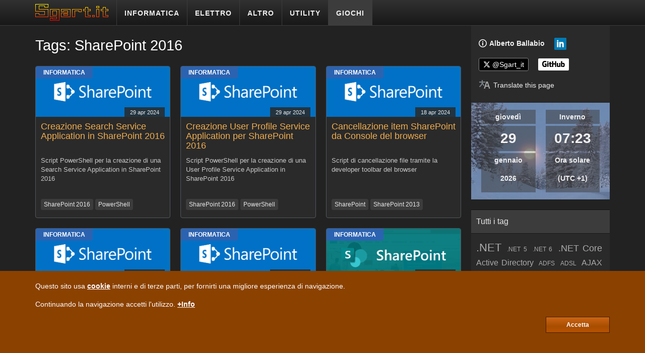

--- FILE ---
content_type: text/html; charset=utf-8
request_url: https://www.sgart.it/IT/tags/sharepoint-2016
body_size: 54982
content:

<!DOCTYPE html>
<html lang="it" prefix="og:http://ogp.me/ns#">
<head>
  <meta charset="utf-8">
  <meta http-equiv="X-UA-Compatible" content="IE=edge">
  <meta name="viewport" content="width=device-width, initial-scale=1">
  <meta name="description" content="info su elettronica, informatica, fai da te, utility e giochi - ©2001÷2026 - Sgart.it">
  <meta name="author" content="Alberto Ballabio">
  <meta name="Keywords" content="programmazione,software,elettricit&#224;,sharepoint,elettrotecnica,elettronica,simulazioni,powerapps,powerautomate,.net,c#,javascript,sviluppo,nodejs,spfx,tecnologia,computer,hardware">
  <link rel="shortcut icon" href="/favicon.ico" type="image/x-icon">
  <title>Tags: SharePoint 2016 / Sgart.it</title>
      <link href="/content/css/site.min.css?v=20241213" rel="stylesheet">
        <!-- social -->
    <meta property="og:title" itemprop="name" content="Tags: SharePoint 2016">
    <meta property="og:description" itemprop="description" content="info su elettronica, informatica, fai da te, utility e giochi">
    <meta property="og:image">
    <meta property="og:locale" content="IT" />
    <meta property="og:site_name" content="Sgart.it">
    <meta property="og:url" content="https://www.sgart.it/IT/tags/sharepoint-2016">
    <meta property="og:type" content="website">
    <link itemprop="image">
    <meta name="twitter:card" content="summary_large_image">
    <meta name="twitter:creator" content="@sgart_it" />
    <!-- /social -->
  <meta name="apple-mobile-web-app-title" content="Sgart.it">
  <link href="/content/images/sgart152a.png" rel="apple-touch-icon">
  <link href="/content/images/sgart152a.png" rel="apple-touch-icon-precomposed">
  <meta name="application-name" content="Sgart.it">
  <meta name="msapplication-TileColor" content="#500000">
  <meta name="msapplication-TileImage" content="/content/images/sgart144.png">
  <link rel="canonical" href="https://www.sgart.it/IT/tags/sharepoint-2016">
    <script async src="https://www.googletagmanager.com/gtag/js?id=G-2STD8VMRHM"></script>
    <script>
            window.dataLayer = window.dataLayer || [];
            function gtag() { dataLayer.push(arguments); };
            gtag('js', new Date());
            gtag('set', 'allow_google_signals', true);
            gtag('set', 'allow_ad_personalization_signals', false);
            gtag('config', 'G-2STD8VMRHM', { 'anonymize_ip': true });
    </script>
</head>
<body class="">
  
  

    <section id="cookie-warning">
    <div class="sgart-container">
      <p>Questo sito usa <a href="http://it.wikipedia.org/wiki/Cookie" target="_blank">cookie</a> interni e di terze parti, per fornirti una migliore esperienza di navigazione.</p>
      <p>Continuando la navigazione accetti l'utilizzo. <a href="/IT/info/privacy">+Info</a></p>
      <p class="dismiss"><a id="dismiss-cookie-warning" class="sgart-btn-warning" href="javascript:void(0);" alt="dismiss">Accetta</a></p>
    </div>
  </section>

  <header class="sgart-header">
    <div class="sgart-container">
      <div class="top-header">
        <button type="button" class="toggle" aria-label="Menu"><i aria-hidden="true"></i></button>
        <a href="/IT/search/default/post" class="search" aria-label="Cerca"><i aria-hidden="true"></i></a>
        <a class="sgart-logo" href="/" title="home"><img alt="Logo Sgart.it" src="[data-uri]"></a>
      </div>
      <div class="top-items">
        <nav class="top-left">
          <ul>
              <li class=""><a href="/IT/informatica/default/post" id="m_1-0" ><span>Informatica</span></a></li>
              <li class=""><a href="/IT/elettro/default/post" id="m_1-2" ><span>Elettro</span></a></li>
              <li class=""><a href="/IT/altro/default/post" id="m_1-4" ><span>Altro</span></a></li>
              <li class=""><a href="/IT/utility/default/post" id="m_1-5" ><span>Utility</span></a></li>
              <li class=" active"><a href="/IT/tags/games" id="m_1-6" ><span>Giochi</span></a></li>
          </ul>
        </nav>
        <ul class="top-right">
          

        </ul>
      </div>
    </div>
  </header>
  
  
  <div class="sgart-body-content tag">
    
    
    <div class="sgart-layout sgart-container">
      
<div class="sgart-col-sx">
  <div class="section-header"><h1>Tags: SharePoint 2016</h1></div>



<div class="page-lists">
  <section class="sgart-row list-sec-2">
      <div class="sgart-col box-col">  <article class="sec sec-informatica template-page">
    <a class="picture" href="/IT/informatica/creazione-search-service-application-in-sharepoint-2016/post">
      <img loading="lazy" src="/IT/tags/default/file?sharepoint-2016.png" alt="">
      
      <time class="date" datetime="2024-04-29">29 apr 2024</time>
    </a>
    <a class="sec-name" href="/IT/informatica">Informatica</a>
    <h3><a href="/IT/informatica/creazione-search-service-application-in-sharepoint-2016/post">Creazione Search Service Application in SharePoint 2016</a></h3>
      <a class="summary" href="/IT/informatica/creazione-search-service-application-in-sharepoint-2016/post">Script PowerShell per la creazione di una Search Service Application in SharePoint 2016</a>
              <div class="tags">
          <a href="/IT/tags/sharepoint-2016">SharePoint 2016</a>
          <a href="/IT/tags/powershell">PowerShell</a>
          <a href="/IT/tags/sharepoint-2013">SharePoint 2013</a>
          <a href="/IT/tags/sharepoint">SharePoint</a>
      </div>
  </article>
</div>
      <div class="sgart-col box-col">  <article class="sec sec-informatica template-page">
    <a class="picture" href="/IT/informatica/creazione-user-profile-service-application-per-sharepoint-2016/post">
      <img loading="lazy" src="/IT/tags/default/file?sharepoint-2016.png" alt="">
      
      <time class="date" datetime="2024-04-29">29 apr 2024</time>
    </a>
    <a class="sec-name" href="/IT/informatica">Informatica</a>
    <h3><a href="/IT/informatica/creazione-user-profile-service-application-per-sharepoint-2016/post">Creazione User Profile Service Application per SharePoint 2016</a></h3>
      <a class="summary" href="/IT/informatica/creazione-user-profile-service-application-per-sharepoint-2016/post">Script PowerShell per la creazione di una User Profile Service Application in SharePoint 2016</a>
              <div class="tags">
          <a href="/IT/tags/sharepoint-2016">SharePoint 2016</a>
          <a href="/IT/tags/powershell">PowerShell</a>
          <a href="/IT/tags/sharepoint">SharePoint</a>
          <a href="/IT/tags/sharepoint-2013">SharePoint 2013</a>
      </div>
  </article>
</div>
      <div class="sgart-col box-col">  <article class="sec sec-informatica template-page">
    <a class="picture" href="/IT/informatica/cancellazione-item-sharepoint-da-console-del-browser/post">
      <img loading="lazy" src="/IT/tags/default/file?sharepoint-2016.png" alt="">
      
      <time class="date" datetime="2024-04-18">18 apr 2024</time>
    </a>
    <a class="sec-name" href="/IT/informatica">Informatica</a>
    <h3><a href="/IT/informatica/cancellazione-item-sharepoint-da-console-del-browser/post">Cancellazione item SharePoint da Console del browser</a></h3>
      <a class="summary" href="/IT/informatica/cancellazione-item-sharepoint-da-console-del-browser/post">Script di cancellazione file tramite la developer toolbar del browser</a>
              <div class="tags">
          <a href="/IT/tags/sharepoint">SharePoint</a>
          <a href="/IT/tags/sharepoint-2013">SharePoint 2013</a>
          <a href="/IT/tags/sharepoint-2016">SharePoint 2016</a>
          <a href="/IT/tags/browser">Browser</a>
          <a href="/IT/tags/javascript">JavaScript</a>
      </div>
  </article>
</div>
      <div class="sgart-col box-col">  <article class="sec sec-informatica template-page">
    <a class="picture" href="/IT/informatica/creazione-search-topology-in-powershell-per-sharepoint-2016/post">
      <img loading="lazy" src="/IT/tags/default/file?sharepoint-2016.png" alt="">
      
      <time class="date" datetime="2024-04-14">14 apr 2024</time>
    </a>
    <a class="sec-name" href="/IT/informatica">Informatica</a>
    <h3><a href="/IT/informatica/creazione-search-topology-in-powershell-per-sharepoint-2016/post">Creazione search topology in PowerShell per SharePoint 2016</a></h3>
      <a class="summary" href="/IT/informatica/creazione-search-topology-in-powershell-per-sharepoint-2016/post">Questo script PowerShell permette di configurare la topologia della search di SharePoint semplicemente compilando un array</a>
              <div class="tags">
          <a href="/IT/tags/sharepoint-2016">SharePoint 2016</a>
          <a href="/IT/tags/powershell">PowerShell</a>
          <a href="/IT/tags/search">Search</a>
          <a href="/IT/tags/sharepoint-2013">SharePoint 2013</a>
          <a href="/IT/tags/sharepoint-2019">SharePoint 2019</a>
          <a href="/IT/tags/sharepoint">SharePoint</a>
      </div>
  </article>
</div>
      <div class="sgart-col box-col">  <article class="sec sec-informatica template-page">
    <a class="picture" href="/IT/informatica/visualizzare-tutti-gli-allegati-di-una-lista-sharepoint/post">
      <img loading="lazy" src="/IT/tags/default/file?sharepoint-2016.png" alt="">
      
      <time class="date" datetime="2023-12-07">07 dic 2023</time>
    </a>
    <a class="sec-name" href="/IT/informatica">Informatica</a>
    <h3><a href="/IT/informatica/visualizzare-tutti-gli-allegati-di-una-lista-sharepoint/post">Visualizzare tutti gli allegati di una lista SharePoint</a></h3>
      <a class="summary" href="/IT/informatica/visualizzare-tutti-gli-allegati-di-una-lista-sharepoint/post">Questo script "JS Link" per SharePoint Classic permette di visualizzare il nome di tutti gli allegati di un item in una vista</a>
              <div class="tags">
          <a href="/IT/tags/sharepoint">SharePoint</a>
          <a href="/IT/tags/sharepoint-2013">SharePoint 2013</a>
          <a href="/IT/tags/sharepoint-2016">SharePoint 2016</a>
          <a href="/IT/tags/sharepoint-2019">SharePoint 2019</a>
      </div>
  </article>
</div>
      <div class="sgart-col box-col">  <article class="sec sec-informatica template-page">
    <a class="picture" href="/IT/informatica/sharepoint-site-slected-and-openbinarydirect-unauthorized/post">
      <img loading="lazy" src="/IT/tags/default/file?sharepoint.png" alt="">
      
      <time class="date" datetime="2023-03-13">13 mar 2023</time>
    </a>
    <a class="sec-name" href="/IT/informatica">Informatica</a>
    <h3><a href="/IT/informatica/sharepoint-site-slected-and-openbinarydirect-unauthorized/post">SharePoint Site.Slected and OpenBinaryDirect unauthorized</a></h3>
      <a class="summary" href="/IT/informatica/sharepoint-site-slected-and-openbinarydirect-unauthorized/post">Esempio in C#</a>
              <div class="tags">
          <a href="/IT/tags/sharepoint-2016">SharePoint 2016</a>
          <a href="/IT/tags/powershell">PowerShell</a>
          <a href="/IT/tags/sharepoint-2013">SharePoint 2013</a>
          <a href="/IT/tags/sharepoint">SharePoint</a>
      </div>
  </article>
</div>
      <div class="sgart-col box-col">  <article class="sec sec-informatica template-page">
    <a class="picture" href="/IT/informatica/recuperare-il-bearer-di-sharepoint-online-da-browser/post">
      <img loading="lazy" src="/IT/tags/default/file?sharepoint.png" alt="">
      
      <time class="date" datetime="2022-12-23">23 dic 2022</time>
    </a>
    <a class="sec-name" href="/IT/informatica">Informatica</a>
    <h3><a href="/IT/informatica/recuperare-il-bearer-di-sharepoint-online-da-browser/post">Recuperare il Bearer di SharePoint Online da browser</a></h3>
      <a class="summary" href="/IT/informatica/recuperare-il-bearer-di-sharepoint-online-da-browser/post">Tramite la console Developer tools di Chrome è possibile ricavare il Bearer token di SharePoint Online da usare temporaneamente per fare delle chiamate REST fuori dal contento del browser.</a>
              <div class="tags">
          <a href="/IT/tags/sharepoint-online">SharePoint Online</a>
          <a href="/IT/tags/javascript">JavaScript</a>
          <a href="/IT/tags/browser">Browser</a>
          <a href="/IT/tags/sharepoint-2016">SharePoint 2016</a>
      </div>
  </article>
</div>
      <div class="sgart-col box-col">  <article class="sec sec-informatica template-page">
    <a class="picture" href="/IT/informatica/query-sharepoint-con-fetch/post">
      <img loading="lazy" src="/IT/tags/default/file?sharepoint.png" alt="">
      
      <time class="date" datetime="2022-12-04">04 dic 2022</time>
    </a>
    <a class="sec-name" href="/IT/informatica">Informatica</a>
    <h3><a href="/IT/informatica/query-sharepoint-con-fetch/post">Query SharePoint con fetch</a></h3>
      <a class="summary" href="/IT/informatica/query-sharepoint-con-fetch/post">Alcune query JavaScript per SharePoint che possono tornare utili per debug</a>
              <div class="tags">
          <a href="/IT/tags/sharepoint">SharePoint</a>
          <a href="/IT/tags/javascript">JavaScript</a>
          <a href="/IT/tags/sharepoint-2016">SharePoint 2016</a>
          <a href="/IT/tags/sharepoint-online">SharePoint Online</a>
      </div>
  </article>
</div>
      <div class="sgart-col box-col">  <article class="sec sec-informatica template-page">
    <a class="picture" href="/IT/informatica/ottimizzare-le-query-sharepoint-in-power-bi/post">
      <img loading="lazy" src="/IT/informatica/ottimizzare-le-query-sharepoint-in-power-bi/file?sgart-pbi-sp-multilookup-rollup.png" alt="">
      
      <time class="date" datetime="2022-11-25">25 nov 2022</time>
    </a>
    <a class="sec-name" href="/IT/informatica">Informatica</a>
    <h3><a href="/IT/informatica/ottimizzare-le-query-sharepoint-in-power-bi/post">Ottimizzare le query SharePoint in Power BI</a></h3>
      <a class="summary" href="/IT/informatica/ottimizzare-le-query-sharepoint-in-power-bi/post">Un esempio su come accedere alle liste SharePoint da Power BI con query REST OData</a>
              <div class="tags">
          <a href="/IT/tags/power-bi">Power BI</a>
          <a href="/IT/tags/sharepoint-online">SharePoint Online</a>
          <a href="/IT/tags/sharepoint-2016">SharePoint 2016</a>
          <a href="/IT/tags/sharepoint">SharePoint</a>
      </div>
  </article>
</div>
      <div class="sgart-col box-col">  <article class="sec sec-informatica template-page">
    <a class="picture" href="/IT/informatica/sharepoint-chiamate-batch-con-c/post">
      <img loading="lazy" src="/IT/tags/default/file?sharepoint.png" alt="">
      
      <time class="date" datetime="2022-11-13">13 nov 2022</time>
    </a>
    <a class="sec-name" href="/IT/informatica">Informatica</a>
    <h3><a href="/IT/informatica/sharepoint-chiamate-batch-con-c/post">Sharepoint online chiamate batch con C#</a></h3>
      <a class="summary" href="/IT/informatica/sharepoint-chiamate-batch-con-c/post">L'esempio mostra come creare delle chiamate all'API _api/$batch di SharePoint Online con .NET 4.8</a>
              <div class="tags">
          <a href="/IT/tags/c-sharp">C#</a>
          <a href="/IT/tags/sharepoint-online">SharePoint Online</a>
          <a href="/IT/tags/sharepoint-2016">SharePoint 2016</a>
      </div>
  </article>
</div>
      <div class="sgart-col box-col">  <article class="sec sec-informatica template-page">
    <a class="picture" href="/IT/informatica/sharepoint-chiamate-batch-con-javascript/post">
      <img loading="lazy" src="/IT/tags/default/file?sharepoint-2016.png" alt="">
      
      <time class="date" datetime="2022-10-06">06 ott 2022</time>
    </a>
    <a class="sec-name" href="/IT/informatica">Informatica</a>
    <h3><a href="/IT/informatica/sharepoint-chiamate-batch-con-javascript/post">Sharepoint chiamate batch con JavaScript</a></h3>
      <a class="summary" href="/IT/informatica/sharepoint-chiamate-batch-con-javascript/post">Come usare le chiamate in batch delle API REST di SharePoint in JavaScript</a>
              <div class="tags">
          <a href="/IT/tags/sharepoint-2016">SharePoint 2016</a>
          <a href="/IT/tags/javascript">JavaScript</a>
          <a href="/IT/tags/sharepoint-2019">SharePoint 2019</a>
          <a href="/IT/tags/sharepoint-online">SharePoint Online</a>
          <a href="/IT/tags/jquery">JQuery</a>
      </div>
  </article>
</div>
      <div class="sgart-col box-col">  <article class="sec sec-informatica template-page">
    <a class="picture" href="/IT/informatica/invocare-un-flow-con-column-formatting-sharepoint/post">
      <img loading="lazy" src="/IT/informatica/invocare-un-flow-con-column-formatting-sharepoint/file?sgart-sp-cf-flow-rollup.png" alt="">
      
      <time class="date" datetime="2022-06-13">13 giu 2022</time>
    </a>
    <a class="sec-name" href="/IT/informatica">Informatica</a>
    <h3><a href="/IT/informatica/invocare-un-flow-con-column-formatting-sharepoint/post">Invocare un flow con column formatting (SharePoint)</a></h3>
      <a class="summary" href="/IT/informatica/invocare-un-flow-con-column-formatting-sharepoint/post">Un esempio su come invocare da SharePoint un flow Power Automate tramite column formatting</a>
              <div class="tags">
          <a href="/IT/tags/power-automate">Power Automate</a>
          <a href="/IT/tags/column-formatting">Column formatting</a>
          <a href="/IT/tags/sharepoint-online">SharePoint Online</a>
          <a href="/IT/tags/sharepoint-2016">SharePoint 2016</a>
          <a href="/IT/tags/sharepoint">SharePoint</a>
      </div>
  </article>
</div>
  </section>
  <section class="sgart-row list-sec-2">
      <div class="sgart-col box-col">  <article class="sec sec-informatica template-page">
    <a class="picture" href="/IT/informatica/apponly-permissione-estendere-il-secret/post">
      <img loading="lazy" src="/IT/tags/default/file?sharepoint.png" alt="">
      
      <time class="date" datetime="2022-05-17">17 mag 2022</time>
    </a>
    <a class="sec-name" href="/IT/informatica">Informatica</a>
    <h3><a href="/IT/informatica/apponly-permissione-estendere-il-secret/post">Add-In permission: estendere la validit&#224; del secret</a></h3>
      <a class="summary" href="/IT/informatica/apponly-permissione-estendere-il-secret/post">Tramite PowerShell è possibile definire, in una AppOnly di SharePoint (Add-In), un nuovo secret con scadenza arbitraria</a>
              <div class="tags">
          <a href="/IT/tags/sharepoint-online">SharePoint Online</a>
          <a href="/IT/tags/powershell">PowerShell</a>
          <a href="/IT/tags/sharepoint">SharePoint</a>
          <a href="/IT/tags/sharepoint-2013">SharePoint 2013</a>
          <a href="/IT/tags/sharepoint-2016">SharePoint 2016</a>
          <a href="/IT/tags/sharepoint-2019">SharePoint 2019</a>
      </div>
  </article>
</div>
      <div class="sgart-col box-col">  <article class="sec sec-informatica template-page">
    <a class="picture" href="/IT/informatica/aggiornare-un-campo-pepole-multi-user-con-set-pnplistitem-sharepoint/post">
      <img loading="lazy" src="/IT/tags/default/file?powershell.png" alt="">
      
      <time class="date" datetime="2022-02-12">12 feb 2022</time>
    </a>
    <a class="sec-name" href="/IT/informatica">Informatica</a>
    <h3><a href="/IT/informatica/aggiornare-un-campo-pepole-multi-user-con-set-pnplistitem-sharepoint/post">Aggiornare un campo pepole multi user con Set-PnPListItem (SharePoint OnLine)</a></h3>
      <a class="summary" href="/IT/informatica/aggiornare-un-campo-pepole-multi-user-con-set-pnplistitem-sharepoint/post">Un esempio di come aggiornare un campo people multiutente con Set-PnPListItem e relativi problemi.</a>
              <div class="tags">
          <a href="/IT/tags/errors">Errori</a>
          <a href="/IT/tags/powershell">PowerShell</a>
          <a href="/IT/tags/sharepoint-2016">SharePoint 2016</a>
          <a href="/IT/tags/sharepoint-online">SharePoint Online</a>
      </div>
  </article>
</div>
      <div class="sgart-col box-col">  <article class="sec sec-informatica template-page">
    <a class="picture" href="/IT/informatica/l-utente-non-esiste-o-non-e-univoco-sharepoint-2016/post">
      <img loading="lazy" src="/IT/informatica/l-utente-non-esiste-o-non-e-univoco-sharepoint-2016/file?sgart-sp16-user-rollup.png" alt="">
      
      <time class="date" datetime="2022-02-05">05 feb 2022</time>
    </a>
    <a class="sec-name" href="/IT/informatica">Informatica</a>
    <h3><a href="/IT/informatica/l-utente-non-esiste-o-non-e-univoco-sharepoint-2016/post">L&#39;utente non esiste o non &#232; univoco (SharePoint 2016)</a></h3>
      <a class="summary" href="/IT/informatica/l-utente-non-esiste-o-non-e-univoco-sharepoint-2016/post">Usando Edit in grid view su uno SharePoint 2016 mi è capitato questo errore: L'utente non esiste o non è univoco 
(The user does not exist or is not unique)</a>
              <div class="tags">
          <a href="/IT/tags/errors">Errori</a>
          <a href="/IT/tags/sharepoint">SharePoint</a>
          <a href="/IT/tags/sharepoint-2016">SharePoint 2016</a>
      </div>
  </article>
</div>
      <div class="sgart-col box-col">  <article class="sec sec-informatica template-page">
    <a class="picture" href="/IT/informatica/query-t-sql-per-cercare-dei-documenti-sul-db-di-sharepoint/post">
      <img loading="lazy" src="/IT/tags/default/file?sharepoint-2016.png" alt="">
      
      <time class="date" datetime="2022-01-27">27 gen 2022</time>
    </a>
    <a class="sec-name" href="/IT/informatica">Informatica</a>
    <h3><a href="/IT/informatica/query-t-sql-per-cercare-dei-documenti-sul-db-di-sharepoint/post">Query T-SQL per cercare dei documenti sul DB di SharePoint</a></h3>
      <a class="summary" href="/IT/informatica/query-t-sql-per-cercare-dei-documenti-sul-db-di-sharepoint/post">Due query T-SQL che possono tornare utili per cercare dei documenti direttamente sul database di SharePoint 2016.</a>
              <div class="tags">
          <a href="/IT/tags/reporting-services">Reporting Services</a>
          <a href="/IT/tags/sharepoint">SharePoint</a>
          <a href="/IT/tags/sharepoint-2016">SharePoint 2016</a>
      </div>
  </article>
</div>
      <div class="sgart-col box-col">  <article class="sec sec-informatica template-page">
    <a class="picture" href="/IT/informatica/sharepoint-add-in-permission-the-provided-client-secret-keys-are-expired/post">
      <img loading="lazy" src="/IT/tags/default/file?sharepoint.png" alt="">
      
      <time class="date" datetime="2021-12-22">22 dic 2021</time>
    </a>
    <a class="sec-name" href="/IT/informatica">Informatica</a>
    <h3><a href="/IT/informatica/sharepoint-add-in-permission-the-provided-client-secret-keys-are-expired/post">SharePoint Add-In  Permission &quot;The provided client secret keys are  expired&quot;</a></h3>
      <a class="summary" href="/IT/informatica/sharepoint-add-in-permission-the-provided-client-secret-keys-are-expired/post">Dopo 1 anno che si è creato un Add-In Permisson di SharePoint, il relativo '''secret''' scade e va rinnovato.</a>
              <div class="tags">
          <a href="/IT/tags/c-sharp">C#</a>
          <a href="/IT/tags/powershell">PowerShell</a>
          <a href="/IT/tags/sharepoint">SharePoint</a>
          <a href="/IT/tags/sharepoint-2016">SharePoint 2016</a>
          <a href="/IT/tags/sharepoint-2019">SharePoint 2019</a>
          <a href="/IT/tags/sharepoint-online">SharePoint Online</a>
      </div>
  </article>
</div>
      <div class="sgart-col box-col">  <article class="sec sec-informatica template-page">
    <a class="picture" href="/IT/informatica/generatore-di-istruzioni-add-pnpcontenttype-per-site-content-type-sharepoint/post">
      <img loading="lazy" src="/IT/tags/default/file?sharepoint.png" alt="">
      
      <time class="date" datetime="2021-11-04">04 nov 2021</time>
    </a>
    <a class="sec-name" href="/IT/informatica">Informatica</a>
    <h3><a href="/IT/informatica/generatore-di-istruzioni-add-pnpcontenttype-per-site-content-type-sharepoint/post">Generatore di istruzioni  Add-PnPContentType per site content type SharePoint</a></h3>
      <a class="summary" href="/IT/informatica/generatore-di-istruzioni-add-pnpcontenttype-per-site-content-type-sharepoint/post">Questo script PowerShell permette di leggere, da uno SharePoint Online, i content type a livello di site collection con le relative colonne, appartenenti ad uno specifico gruppo, e generare...</a>
              <div class="tags">
          <a href="/IT/tags/powershell">PowerShell</a>
          <a href="/IT/tags/sharepoint">SharePoint</a>
          <a href="/IT/tags/sharepoint-2016">SharePoint 2016</a>
          <a href="/IT/tags/sharepoint-2019">SharePoint 2019</a>
          <a href="/IT/tags/sharepoint-online">SharePoint Online</a>
      </div>
  </article>
</div>
      <div class="sgart-col box-col">  <article class="sec sec-informatica template-page">
    <a class="picture" href="/IT/informatica/query-per-reporting-ssrs-su-sharepoint/post">
      <img loading="lazy" src="/IT/tags/default/file?sharepoint-2016.png" alt="">
      
      <time class="date" datetime="2021-07-18">18 lug 2021</time>
    </a>
    <a class="sec-name" href="/IT/informatica">Informatica</a>
    <h3><a href="/IT/informatica/query-per-reporting-ssrs-su-sharepoint/post">Query per Reporting SSRS su SharePoint</a></h3>
      <a class="summary" href="/IT/informatica/query-per-reporting-ssrs-su-sharepoint/post">Spesso quando si fanno delle query su SharePoint con Reporting Services in liste con molti elementi, può capitare di non vedere tutte le righe ...</a>
              <div class="tags">
          <a href="/IT/tags/reporting-services">Reporting Services</a>
          <a href="/IT/tags/sharepoint">SharePoint</a>
          <a href="/IT/tags/sharepoint-2016">SharePoint 2016</a>
          <a href="/IT/tags/sql-server">SQL Server</a>
      </div>
  </article>
</div>
      <div class="sgart-col box-col">  <article class="sec sec-informatica template-page">
    <a class="picture" href="/IT/informatica/cambiare-l-impostazione-send-an-email-invitation-in-sharepoint/post">
      <img loading="lazy" src="/IT/informatica/cambiare-l-impostazione-send-an-email-invitation-in-sharepoint/file?sgart-sp-acl-mail-rollup.png" alt="">
      
      <time class="date" datetime="2021-06-07">07 giu 2021</time>
    </a>
    <a class="sec-name" href="/IT/informatica">Informatica</a>
    <h3><a href="/IT/informatica/cambiare-l-impostazione-send-an-email-invitation-in-sharepoint/post">Cambiare l&#39;impostazione &quot;Send an email invitation&quot; in SharePoint</a></h3>
      <a class="summary" href="/IT/informatica/cambiare-l-impostazione-send-an-email-invitation-in-sharepoint/post">Quando si impostano dei permessi in SharePoint 2016 la finestra che si apre, NON mostra la checkbox Invia invito per posta elettronica...</a>
              <div class="tags">
          <a href="/IT/tags/sharepoint">SharePoint</a>
          <a href="/IT/tags/sharepoint-2013">SharePoint 2013</a>
          <a href="/IT/tags/sharepoint-2016">SharePoint 2016</a>
      </div>
  </article>
</div>
      <div class="sgart-col box-col">  <article class="sec sec-informatica template-page">
    <a class="picture" href="/IT/informatica/windows-could-not-start-the-sharepoint-tracing-service-service-on-local-computer/post">
      <img loading="lazy" src="/IT/tags/default/file?sharepoint-2016.png" alt="">
      
      <time class="date" datetime="2021-04-22">22 apr 2021</time>
    </a>
    <a class="sec-name" href="/IT/informatica">Informatica</a>
    <h3><a href="/IT/informatica/windows-could-not-start-the-sharepoint-tracing-service-service-on-local-computer/post">Windows could not start the SharePoint Tracing Service service on Local Computer</a></h3>
      <a class="summary" href="/IT/informatica/windows-could-not-start-the-sharepoint-tracing-service-service-on-local-computer/post">In SharePoint 2016 mi è capitato questo errore sul servizio di tracing SPTraceV4...</a>
              <div class="tags">
          <a href="/IT/tags/errors">Errori</a>
          <a href="/IT/tags/powershell">PowerShell</a>
          <a href="/IT/tags/script">Script</a>
          <a href="/IT/tags/sharepoint">SharePoint</a>
          <a href="/IT/tags/sharepoint-2016">SharePoint 2016</a>
      </div>
  </article>
</div>
      <div class="sgart-col box-col">  <article class="sec sec-informatica template-page">
    <a class="picture" href="/IT/informatica/cambiare-la-password-degli-account-sharepoint-con-powershell/post">
      <img loading="lazy" src="/IT/tags/default/file?sharepoint-2016.png" alt="">
      
      <time class="date" datetime="2021-03-18">18 mar 2021</time>
    </a>
    <a class="sec-name" href="/IT/informatica">Informatica</a>
    <h3><a href="/IT/informatica/cambiare-la-password-degli-account-sharepoint-con-powershell/post">Cambiare la password degli account SharePoint con PowerShell</a></h3>
      <a class="summary" href="/IT/informatica/cambiare-la-password-degli-account-sharepoint-con-powershell/post">Uno script PowerShell per cambiare le password degli account di servizio di SharePoint onprem</a>
              <div class="tags">
          <a href="/IT/tags/sharepoint">SharePoint</a>
          <a href="/IT/tags/sharepoint-2013">SharePoint 2013</a>
          <a href="/IT/tags/sharepoint-2016">SharePoint 2016</a>
      </div>
  </article>
</div>
      <div class="sgart-col box-col">  <article class="sec sec-informatica template-page">
    <a class="picture" href="/IT/informatica/errore-di-rendering-con-sql-reporting-reportviewer-in-sharepoint-2016/post">
      <img loading="lazy" src="/IT/tags/default/file?sharepoint-2016.png" alt="">
      
      <time class="date" datetime="2021-03-03">03 mar 2021</time>
    </a>
    <a class="sec-name" href="/IT/informatica">Informatica</a>
    <h3><a href="/IT/informatica/errore-di-rendering-con-sql-reporting-reportviewer-in-sharepoint-2016/post">Errore di rendering con SQL Reporting (ReportViewer) in SharePoint 2016</a></h3>
      <a class="summary" href="/IT/informatica/errore-di-rendering-con-sql-reporting-reportviewer-in-sharepoint-2016/post">Di recente mi è capitato un errore su una macchina di sviluppo con SharePoint 2016 onprem e Reporting Services installato in integrata...</a>
              <div class="tags">
          <a href="/IT/tags/errors">Errori</a>
          <a href="/IT/tags/reporting">Reporting</a>
          <a href="/IT/tags/reporting-services">Reporting Services</a>
          <a href="/IT/tags/sharepoint">SharePoint</a>
          <a href="/IT/tags/sharepoint-2016">SharePoint 2016</a>
          <a href="/IT/tags/sql-server">SQL Server</a>
          <a href="/IT/tags/sql-server-2016">SQL Server 2016</a>
      </div>
  </article>
</div>
      <div class="sgart-col box-col">  <article class="sec sec-informatica template-page">
    <a class="picture" href="/IT/informatica/aggiungere-ad-un-form-di-una-lista-sharepoint-classic-il-controllo-upload-file/post">
      <img loading="lazy" src="/IT/tags/default/file?sharepoint-2016.png" alt="">
      
      <time class="date" datetime="2021-02-26">26 feb 2021</time>
    </a>
    <a class="sec-name" href="/IT/informatica">Informatica</a>
    <h3><a href="/IT/informatica/aggiungere-ad-un-form-di-una-lista-sharepoint-classic-il-controllo-upload-file/post">Aggiungere ad un form di una lista SharePoint classic il controllo upload file</a></h3>
      <a class="summary" href="/IT/informatica/aggiungere-ad-un-form-di-una-lista-sharepoint-classic-il-controllo-upload-file/post">Un esempio di come è possibile inserire il controllo di upload file direttamente nel form di edit e/o new</a>
              <div class="tags">
          <a href="/IT/tags/javascript">JavaScript</a>
          <a href="/IT/tags/script">Script</a>
          <a href="/IT/tags/sharepoint">SharePoint</a>
          <a href="/IT/tags/sharepoint-2016">SharePoint 2016</a>
      </div>
  </article>
</div>
      <div class="sgart-col box-col">  <article class="sec sec-informatica template-page">
    <a class="picture" href="/IT/informatica/disabilitare-i-campi-nella-form-di-edit-in-base-all-utente-sharepoint/post">
      <img loading="lazy" src="/IT/tags/default/file?sharepoint-2016.png" alt="">
      
      <time class="date" datetime="2021-02-01">01 feb 2021</time>
    </a>
    <a class="sec-name" href="/IT/informatica">Informatica</a>
    <h3><a href="/IT/informatica/disabilitare-i-campi-nella-form-di-edit-in-base-all-utente-sharepoint/post">Disabilitare i campi nella form di edit in base all&#39;utente (SharePoint)</a></h3>
      <a class="summary" href="/IT/informatica/disabilitare-i-campi-nella-form-di-edit-in-base-all-utente-sharepoint/post">Un esempio JavaScript di come è possibile disabilitare dei campi di un form SharePoint in base alla login dell'utente.</a>
              <div class="tags">
          <a href="/IT/tags/javascript">JavaScript</a>
          <a href="/IT/tags/script">Script</a>
          <a href="/IT/tags/sharepoint">SharePoint</a>
          <a href="/IT/tags/sharepoint-2016">SharePoint 2016</a>
      </div>
  </article>
</div>
      <div class="sgart-col box-col">  <article class="sec sec-informatica template-page">
    <a class="picture" href="/IT/informatica/export-ed-import-del-manage-metadata-di-sharepoint/post">
      <img loading="lazy" src="/IT/tags/default/file?sharepoint-2016.png" alt="">
      
      <time class="date" datetime="2020-12-03">03 dic 2020</time>
    </a>
    <a class="sec-name" href="/IT/informatica">Informatica</a>
    <h3><a href="/IT/informatica/export-ed-import-del-manage-metadata-di-sharepoint/post">Export ed import del Manage Metadata di SharePoint</a></h3>
      <a class="summary" href="/IT/informatica/export-ed-import-del-manage-metadata-di-sharepoint/post">Un esempio di come esportare e reimportare il Menage metadata di SharePoint usando PowerShell.</a>
              <div class="tags">
          <a href="/IT/tags/powershell">PowerShell</a>
          <a href="/IT/tags/sharepoint">SharePoint</a>
          <a href="/IT/tags/sharepoint-2010">SharePoint 2010</a>
          <a href="/IT/tags/sharepoint-2013">SharePoint 2013</a>
          <a href="/IT/tags/sharepoint-2016">SharePoint 2016</a>
          <a href="/IT/tags/sharepoint-2019">SharePoint 2019</a>
      </div>
  </article>
</div>
      <div class="sgart-col box-col">  <article class="sec sec-informatica template-page">
    <a class="picture" href="/IT/informatica/accedere-a-sharepoint-da-powershell-tramite-add-in-permissions-senza-librerie/post">
      <img loading="lazy" src="/IT/tags/default/file?sharepoint.png" alt="">
      
      <time class="date" datetime="2020-12-02">02 dic 2020</time>
    </a>
    <a class="sec-name" href="/IT/informatica">Informatica</a>
    <h3><a href="/IT/informatica/accedere-a-sharepoint-da-powershell-tramite-add-in-permissions-senza-librerie/post">Accedere a SharePoint da PowerShell tramite Add-in Permissions senza librerie</a></h3>
      <a class="summary" href="/IT/informatica/accedere-a-sharepoint-da-powershell-tramite-add-in-permissions-senza-librerie/post">Dopo aver creato un Add-in permissions può tornare utile verificare velocemente il funzionamento tramite PowerShell senza l'uso di librerie esterne....</a>
              <div class="tags">
          <a href="/IT/tags/powershell">PowerShell</a>
          <a href="/IT/tags/sharepoint">SharePoint</a>
          <a href="/IT/tags/sharepoint-2013">SharePoint 2013</a>
          <a href="/IT/tags/sharepoint-2016">SharePoint 2016</a>
          <a href="/IT/tags/sharepoint-2019">SharePoint 2019</a>
          <a href="/IT/tags/sharepoint-online">SharePoint Online</a>
      </div>
  </article>
</div>
      <div class="sgart-col box-col">  <article class="sec sec-informatica template-page">
    <a class="picture" href="/IT/informatica/sharepoint-missing-web-template/post">
      <img loading="lazy" src="/IT/tags/default/file?sharepoint-2016.png" alt="">
      
      <time class="date" datetime="2020-11-30">30 nov 2020</time>
    </a>
    <a class="sec-name" href="/IT/informatica">Informatica</a>
    <h3><a href="/IT/informatica/sharepoint-missing-web-template/post">SharePoint missing web template</a></h3>
      <a class="summary" href="/IT/informatica/sharepoint-missing-web-template/post">Recentemente mi è capitato di aggiornare uno SharePoint 2016 alla CU October 2020, purtroppo l'aggiornamento falliva con questo errore...</a>
              <div class="tags">
          <a href="/IT/tags/database">Database</a>
          <a href="/IT/tags/sharepoint-2013">SharePoint 2013</a>
          <a href="/IT/tags/sharepoint-2016">SharePoint 2016</a>
          <a href="/IT/tags/sharepoint-2019">SharePoint 2019</a>
          <a href="/IT/tags/sql-server">SQL Server</a>
          <a href="/IT/tags/t-sql">T-SQL</a>
      </div>
  </article>
</div>
      <div class="sgart-col box-col">  <article class="sec sec-informatica template-page">
    <a class="picture" href="/IT/informatica/creare-lo-user-profile-service-application-sharepoint-da-powershell/post">
      <img loading="lazy" src="/IT/tags/default/file?sharepoint-2016.png" alt="">
      
      <time class="date" datetime="2020-11-26">26 nov 2020</time>
    </a>
    <a class="sec-name" href="/IT/informatica">Informatica</a>
    <h3><a href="/IT/informatica/creare-lo-user-profile-service-application-sharepoint-da-powershell/post">Creare lo User Profile Service Application (SharePoint) da PowerShell</a></h3>
      <a class="summary" href="/IT/informatica/creare-lo-user-profile-service-application-sharepoint-da-powershell/post">Un esempio di come creare in PowerShell lo User Profile Service di SharePoint</a>
              <div class="tags">
          <a href="/IT/tags/sharepoint">SharePoint</a>
          <a href="/IT/tags/sharepoint-2013">SharePoint 2013</a>
          <a href="/IT/tags/sharepoint-2016">SharePoint 2016</a>
          <a href="/IT/tags/sharepoint-2019">SharePoint 2019</a>
      </div>
  </article>
</div>
  </section>
  <section class="sgart-pagination">
    <ul>
      <li class="prev disabled"><a href="javascript:void(0)" aria-label="Pagina precedente"><i aria-hidden="true"></i></a></li>
      <li  class="active" aria-label="Pagina 1 corrente"><a href="/IT/tags/sharepoint-2016">1</a></li>
              <li  aria-label="Pagina 2"><a href="/IT/tags/sharepoint-2016?p=2">2</a></li>
            <li  aria-label="Pagina 3"><a href="/IT/tags/sharepoint-2016?p=3">3</a></li>
      <li class="next "><a href="/IT/tags/sharepoint-2016?p=2" aria-label="Pagina successiva"><i aria-hidden="true"></i></a></li>
    </ul>
  </section>
</div>
</div>
<div class="sgart-col-dx">
  <section class="sgart-box sgart-info">
  <div>
    <span class="who-am-i">
      <a href="/it/info/default/post" class="info" title="Chi sono"><i aria-hidden="true"></i><b>Alberto Ballabio</b></a>
    </span>
    <span class="linkedin">
      <a href="https://it.linkedin.com/in/sgartit" target="_blank" rel="noopener" title="LinkedIn"><i aria-hidden="true"></i></a>
    </span>
    <span class="twitter">
      <a href="https://twitter.com/sgart_it" target="_blank" rel="noopener" title="Twitter"><i aria-hidden="true"></i>&#32;<span>@Sgart_it</span></a>
    </span>
    <span class="github">
      <a href="https://github.com/sgart-it" target="_blank" rel="noopener" title="GitHub"><i aria-hidden="true"></i></a>
    </span>
    <span class="translate-info">
      <a href="https://translate.google.com/translate?hl=en&sl=it&tl=en&u=https://www.sgart.it/IT/tags/sharepoint-2016" target="_blank" rel="noopener" aria-label="Translate page"><i aria-hidden="true"></i><span>Translate this page</span></a>
    </span>

  </div>
</section>


<section class="sgart-box sgart-clock winter">
  <a href="/IT/utility/calendario-con-festivita-ed-eventi/post">
    <div class="sgart-row">
      <div class="sgart-col-50">
        <div class="dd">gioved&#236;</div>
        <div class="d">29</div>
        <div class="my">gennaio<p>2026</p></div>
      </div>
      <div class="sgart-col-50">
        <div class="s" title="inverno dal 21 Dicembre al 20 Marzo">Inverno</div>
        <div class="h" id="actual-clock">07:23</div>
        <div class="dst">Ora solare<p>(UTC +1)</p></div>
      </div>
    </div>
  </a>
</section>

  <section class="sgart-box sgart-section-tags">
    <h3>Tutti i tag</h3>
    <div>
        <a href="/IT/tags/dot-net" class="w-6" title="69">.NET</a>
        <a href="/IT/tags/net-5" class="w-2" title="5">.NET 5</a>
        <a href="/IT/tags/net-6" class="w-2" title="5">.NET 6</a>
        <a href="/IT/tags/net-core" class="w-5" title="26">.NET Core</a>
        <a href="/IT/tags/active-directory" class="w-4" title="20">Active Directory</a>
        <a href="/IT/tags/adfs" class="w-2" title="5">ADFS</a>
        <a href="/IT/tags/adsl" class="w-2" title="5">ADSL</a>
        <a href="/IT/tags/ajax" class="w-4" title="14">AJAX</a>
        <a href="/IT/tags/amministrazione" class="w-2" title="7">Amministrazione</a>
        <a href="/IT/tags/angular" class="w-2" title="7">Angular</a>
        <a href="/IT/tags/angularjs" class="w-3" title="10">Angular JS</a>
        <a href="/IT/tags/apple" class="w-2" title="5">Apple</a>
        <a href="/IT/tags/apple-mac" class="w-1" title="3">Apple MAC</a>
        <a href="/IT/tags/arduino" class="w-4" title="12">Arduino</a>
        <a href="/IT/tags/asp-classic" class="w-4" title="12">ASP</a>
        <a href="/IT/tags/asp-net" class="w-5" title="54">ASP.NET</a>
        <a href="/IT/tags/awl" class="w-3" title="9">AWL</a>
        <a href="/IT/tags/azure" class="w-2" title="8">Azure</a>
        <a href="/IT/tags/azure-app-services" class="w-1" title="1">Azure App Services</a>
        <a href="/IT/tags/azure-sql-databases" class="w-1" title="1">Azure SQL databases</a>
        <a href="/IT/tags/bat" class="w-2" title="8">Batch (.BAT)</a>
        <a href="/IT/tags/bootstrap" class="w-1" title="2">Bootstrap</a>
        <a href="/IT/tags/browser" class="w-5" title="27">Browser</a>
        <a href="/IT/tags/c-sharp" class="w-6" title="241">C#</a>
        <a href="/IT/tags/calcolatori" class="w-5" title="37">Calcolatori</a>
        <a href="/IT/tags/caml" class="w-4" title="17">CAML</a>
        <a href="/IT/tags/circuiti-elettrici" class="w-6" title="62">Circuiti elettrici</a>
        <a href="/IT/tags/circuiti-in-pratica" class="w-4" title="17">Circuiti in pratica</a>
        <a href="/IT/tags/circuiti-logici" class="w-3" title="10">Circuiti logici</a>
        <a href="/IT/tags/claims" class="w-1" title="1">Claims</a>
        <a href="/IT/tags/client-object-model" class="w-3" title="10">Client Object Model</a>
        <a href="/IT/tags/clipper" class="w-2" title="6">Clipper</a>
        <a href="/IT/tags/codeplex" class="w-3" title="10">Codeplex</a>
        <a href="/IT/tags/column-formatting" class="w-1" title="4">Column formatting</a>
        <a href="/IT/tags/crm" class="w-1" title="3">CRM</a>
        <a href="/IT/tags/csom" class="w-3" title="9">CSOM</a>
        <a href="/IT/tags/css" class="w-5" title="21">CSS</a>
        <a href="/IT/tags/database" class="w-6" title="76">Database</a>
        <a href="/IT/tags/devops" class="w-1" title="1">DevOps</a>
        <a href="/IT/tags/dos" class="w-3" title="10">DOS</a>
        <a href="/IT/tags/download" class="w-5" title="36">Download</a>
        <a href="/IT/tags/elettronica" class="w-5" title="54">Elettronica</a>
        <a href="/IT/tags/elettrotecnica" class="w-6" title="111">Elettrotecnica</a>
        <a href="/IT/tags/emulatori" class="w-1" title="3">Emulatori</a>
        <a href="/IT/tags/entity-framework" class="w-2" title="5">Entity framework</a>
        <a href="/IT/tags/errors" class="w-6" title="120">Errori</a>
        <a href="/IT/tags/esami" class="w-5" title="23">Esami</a>
        <a href="/IT/tags/esempi" class="w-6" title="232">Esempi</a>
        <a href="/IT/tags/excel" class="w-3" title="11">Excel</a>
        <a href="/IT/tags/fai-da-te" class="w-5" title="42">Fai da te</a>
        <a href="/IT/tags/finanze" class="w-2" title="6">Finanze</a>
        <a href="/IT/tags/flash" class="w-2" title="6">Flash</a>
        <a href="/IT/tags/games" class="w-3" title="12">Giochi</a>
        <a href="/IT/tags/git" class="w-1" title="1">Git</a>
        <a href="/IT/tags/github" class="w-3" title="10">GitHub</a>
        <a href="/IT/tags/hardware" class="w-1" title="1">Hardware</a>
        <a href="/IT/tags/html" class="w-6" title="76">HTML</a>
        <a href="/IT/tags/html-5" class="w-6" title="55">HTML 5</a>
        <a href="/IT/tags/iis" class="w-5" title="28">IIS</a>
        <a href="/IT/tags/infopath" class="w-3" title="9">InfoPath</a>
        <a href="/IT/tags/installazione" class="w-5" title="26">Installazione</a>
        <a href="/IT/tags/iot" class="w-4" title="12">IoT</a>
        <a href="/IT/tags/java" class="w-2" title="7">Java</a>
        <a href="/IT/tags/javascript" class="w-6" title="189">JavaScript</a>
        <a href="/IT/tags/jquery" class="w-5" title="33">JQuery</a>
        <a href="/IT/tags/jsom" class="w-1" title="2">JSOM</a>
        <a href="/IT/tags/json" class="w-5" title="31">JSON</a>
        <a href="/IT/tags/knockout-js" class="w-3" title="8">Knockout js</a>
        <a href="/IT/tags/linux" class="w-4" title="18">Linux</a>
        <a href="/IT/tags/macos" class="w-1" title="2">macOS</a>
        <a href="/IT/tags/manuale" class="w-2" title="6">Manuale</a>
        <a href="/IT/tags/matematica" class="w-1" title="2">Matematica</a>
        <a href="/IT/tags/moto" class="w-1" title="4">Moto</a>
        <a href="/IT/tags/mutuo" class="w-1" title="1">Mutuo</a>
        <a href="/IT/tags/mvc" class="w-4" title="15">MVC</a>
        <a href="/IT/tags/mvvm" class="w-2" title="6">MVVM</a>
        <a href="/IT/tags/network" class="w-4" title="13">Network</a>
        <a href="/IT/tags/news" class="w-1" title="1">News</a>
        <a href="/IT/tags/nodejs" class="w-5" title="21">NodeJs</a>
        <a href="/IT/tags/object-model" class="w-3" title="9">Object Model</a>
        <a href="/IT/tags/office" class="w-2" title="7">Office</a>
        <a href="/IT/tags/office-365" class="w-3" title="10">Office 365</a>
        <a href="/IT/tags/oracle" class="w-5" title="24">Oracle</a>
        <a href="/IT/tags/pl-sql" class="w-4" title="16">PL/SQL</a>
        <a href="/IT/tags/plc" class="w-3" title="10">PLC</a>
        <a href="/IT/tags/postgresql" class="w-1" title="3">PostgreSQL</a>
        <a href="/IT/tags/power-apps" class="w-5" title="27">Power Apps</a>
        <a href="/IT/tags/power-automate" class="w-5" title="30">Power Automate</a>
        <a href="/IT/tags/power-bi" class="w-3" title="11">Power BI</a>
        <a href="/IT/tags/powershell" class="w-6" title="205">PowerShell</a>
        <a href="/IT/tags/project-server" class="w-4" title="12">Project Server</a>
        <a href="/IT/tags/python" class="w-4" title="12">Python</a>
        <a href="/IT/tags/raspberry-pi" class="w-3" title="8">Raspberry PI</a>
        <a href="/IT/tags/react" class="w-4" title="18">React</a>
        <a href="/IT/tags/regex" class="w-3" title="11">Regular Expression</a>
        <a href="/IT/tags/reporting" class="w-4" title="16">Reporting</a>
        <a href="/IT/tags/reporting-services" class="w-4" title="18">Reporting Services</a>
        <a href="/IT/tags/script" class="w-6" title="85">Script</a>
        <a href="/IT/tags/search" class="w-3" title="8">Search</a>
        <a href="/IT/tags/server" class="w-5" title="33">Server</a>
        <a href="/IT/tags/sharepoint" class="w-6" title="505">SharePoint</a>
        <a href="/IT/tags/sharepoint-2003" class="w-1" title="3">SharePoint 2003</a>
        <a href="/IT/tags/sharepoint-2007" class="w-6" title="218">SharePoint 2007</a>
        <a href="/IT/tags/sharepoint-2010" class="w-6" title="224">SharePoint 2010</a>
        <a href="/IT/tags/sharepoint-2013" class="w-6" title="141">SharePoint 2013</a>
        <a href="/IT/tags/sharepoint-2016" class="w-6" title="72">SharePoint 2016</a>
        <a href="/IT/tags/sharepoint-2019" class="w-4" title="18">SharePoint 2019</a>
        <a href="/IT/tags/sharepoint-designer" class="w-4" title="20">SharePoint Designer</a>
        <a href="/IT/tags/sharepoint-foundation" class="w-3" title="11">SharePoint Foundation</a>
        <a href="/IT/tags/sharepoint-online" class="w-6" title="83">SharePoint Online</a>
        <a href="/IT/tags/silverlight" class="w-2" title="7">Silverlight</a>
        <a href="/IT/tags/simulazioni" class="w-5" title="33">Simulazioni</a>
        <a href="/IT/tags/software" class="w-1" title="1">Software</a>
        <a href="/IT/tags/spfx" class="w-4" title="20">SPFx</a>
        <a href="/IT/tags/sql" class="w-6" title="90">SQL</a>
        <a href="/IT/tags/sql-server" class="w-6" title="100">SQL Server</a>
        <a href="/IT/tags/sql-server-2012" class="w-2" title="5">SQL Server 2012</a>
        <a href="/IT/tags/sql-server-2016" class="w-3" title="10">SQL Server 2016</a>
        <a href="/IT/tags/stipendio" class="w-1" title="2">Stipendio</a>
        <a href="/IT/tags/teams" class="w-1" title="2">Teams</a>
        <a href="/IT/tags/telefonia" class="w-2" title="7">Telefonia</a>
        <a href="/IT/tags/t-sql" class="w-6" title="66">T-SQL</a>
        <a href="/IT/tags/tv" class="w-1" title="2">TV</a>
        <a href="/IT/tags/typescript" class="w-4" title="16">TypeScript</a>
        <a href="/IT/tags/utility" class="w-6" title="59">Utility</a>
        <a href="/IT/tags/vanilla-js" class="w-5" title="25">Vanilla JS</a>
        <a href="/IT/tags/vb-net" class="w-2" title="6">VB.NET</a>
        <a href="/IT/tags/vb-script" class="w-3" title="11">VBScript</a>
        <a href="/IT/tags/virtualization" class="w-2" title="4">Virtualization</a>
        <a href="/IT/tags/vb" class="w-5" title="20">Visual Basic</a>
        <a href="/IT/tags/visual-studio" class="w-5" title="37">Visual Studio</a>
        <a href="/IT/tags/wcf" class="w-4" title="18">WCF</a>
        <a href="/IT/tags/web" class="w-4" title="13">Web</a>
        <a href="/IT/tags/web-service" class="w-4" title="16">Web service</a>
        <a href="/IT/tags/windows" class="w-6" title="73">Windows</a>
        <a href="/IT/tags/windows-10" class="w-2" title="4">Windows 10</a>
        <a href="/IT/tags/windows-8" class="w-2" title="6">Windows 8</a>
        <a href="/IT/tags/windows-form" class="w-1" title="1">Windows Form</a>
        <a href="/IT/tags/windows-phone-7" class="w-3" title="10">Windows Phone 7</a>
        <a href="/IT/tags/windows-server" class="w-5" title="20">Windows Server</a>
        <a href="/IT/tags/windows-server-2012" class="w-3" title="9">Windows Server 2012</a>
        <a href="/IT/tags/workflow" class="w-4" title="14">Workflow</a>
        <a href="/IT/tags/wss" class="w-1" title="4">WSS</a>
        <a href="/IT/tags/xaml" class="w-1" title="2">XAML</a>
        <a href="/IT/tags/xml-xsl-xslt" class="w-5" title="29">XML / XSL / XSLT</a>
    </div>
  </section>

</div>

    </div>
    
  </div>
  <footer class="sgart-footer">
    <div class="sgart-container">
      <div class="sgart-row">
        <div class="sgart-col-50 sgart-footer-1">
          <a href="https://www.sgart.it/">Sgart.it</a><!-- 20241213  -->
          <p>20811 <a href="https://www.google.it/maps/place/20811+Cesano+Maderno,+Province+of+Monza+and+Brianza" target="_blank" rel="noopener">Cesano Maderno (MB)</a> - Italia</p>
<p>email: info[at]sgart.it 
<br />webmaster: sgart.it
</p>
        </div>
        <div class="sgart-col-50 sgart-footer-2">
          <ul class="sgart-footer-menu">
              <li class="" role="presentation">
                <a href="/IT/info/default/post" id="m_2-1" >Chi sono</a>
              </li>
              <li class="" role="presentation">
                <a href="/IT/Info/privacy/post" id="m_2-3" >Privacy</a>
              </li>
          </ul>
        </div>
        <div class="sgart-col-100 sgart-footer-3"><p>Tutti i diritti riservati (2001-2026)</p>
<p>Tutto il materiale in questo sito è protetto dalle leggi sul diritto d'autore.</p>
<p>E' concesso l'utilizzo del materiale ad uso PRIVATO non commerciale previa richiesta via mail.</p>
<p>Le foto sono di mia proprietà ed è proibito l'utilizzo senza autorizzazione.</p></div>
      </div>
    </div>
  </footer>
  <div id="sgart-move-top" aria-hidden="true"><i></i></div>
  <script type="text/javascript">
    var sgart = sgart || {};
    sgart.page = {};
    sgart.lang = "IT";
    sgart.page.url = "https://www.sgart.it/IT/tags/sharepoint-2016";
    sgart.page.title = "Tags: SharePoint 2016";
    sgart.page.image = "";
    sgart.filePathBase = "/file?";
    sgart.documentReady = {
      comment: false,
      codeHighlightEnabled: false,
      codeCsvEnabled: false,
    };
    sgart.cwok = false;
    sgart.isInternetExplorer = false;
  </script>
    <script src="/content/main.min.js?v=20241213"></script>
    
    
</body>
</html>


--- FILE ---
content_type: application/javascript
request_url: https://www.sgart.it/content/main.min.js?v=20241213
body_size: 4645
content:
var sgart=sgart||{};function roundNumber(e,t){var n=Math.pow(10,t);return Math.round(e*n)/n}function formatCurrency(e,t){return sgart.formatNumberIT(e,t)}function parseCurrency(e){return sgart.parseNumberIT(e)}function parseInput(e){try{var t=parseFloat(e),n=t,r=e.trim(),a=r.length,s=r.charAt(a-1);return"G"===s?n=1e9*t:"M"===s?n=1e6*t:"k"===s||"K"===s?n=1e3*t:"m"===s?n=t/1e3:"µ"===s||"µ"===s?n=t/1e6:"n"===s?n=t/1e9:"p"===s&&(n=t/1e12),n}catch(e){return"?"}}function formatValueMult(e,t){var n="?",r="";return 0===e?"0":(e>=1e9?(n=e/1e9,r="G"):e>=1e6?(n=e/1e6,r="M"):e>=1e3?(n=e/1e3,r="k"):e<1e-9?(n=1e12*e,r="p"):e<1e-6?(n=1e9*e,r="n"):e<.001?(n=1e6*e,r="µ"):e<1?(n=1e3*e,r="m"):n=e,roundNumber(n,2)+" "+r+t)}function findCommercialResistorLess(e){for(var t=new Array(1e9,1e8,1e7,1e6,1e5,1e4,1e3,100,10,1,.1,.01,.001),n=t.length,r=-1,a=0;a<n;a++)if(t[a]<e){r=t[a];break}var s=new Array(1,1.2,1.5,1.8,2.2,2.7,3.3,3.9,4.7,5.6,6.8,8.2);for(a=n=s.length-1;a>=0;a--){var o=s[a]*r;if(o<=e)return o}return s[0]*r}function findCommercialResistorPower(e){return e<.2?"1/4":e<.4?"1/2":e<.8?"1":e<4?"5":e<8?10:"> "+e}sgart.jsonGet=function(e,t,n){var r=new XMLHttpRequest;r.onreadystatechange=function(){4===this.readyState&&(200===this.status?"function"==typeof t?t(JSON.parse(this.responseText)):console.log("warning: reponse ok but no calback function",e):(console.log("[sgart.jsonGet] Error: "+e,this.status,this.responseText),"function"==typeof n&&n(this.status,this.responseText)))},r.open("GET",e,!0),r.setRequestHeader("Content-type","application/json"),r.setRequestHeader("Accept","application/json; odata=verbose"),r.send()},sgart.jsonPost=function(e,t,n,r){var a=new XMLHttpRequest;a.onreadystatechange=function(){4===this.readyState&&(200===this.status?"function"==typeof n?n(JSON.parse(this.responseText)):console.log("warning: reponse ok but no calback function",e):(console.log("Error",e,this.status,this.responseText),"function"==typeof r&&r(this.status,this.responseText)))},a.open("POST",e,!0),a.setRequestHeader("Content-type","application/json"),a.setRequestHeader("Accept","application/json; odata=verbose");var s=JSON.stringify(t);a.send(s)},Number.prototype.padLeft=function(e,t){return null==t&&(t="0"),this.toString().padLeft(e,t)},String.prototype.padLeft=function(e,t){null==t&&(t=" ");for(var n="",r=this.length;r<e;r++)n+=t;var a=n+this;return a.substring(a.length-e)},Number.prototype.padRight=function(e,t){return null==t&&(t="0"),this.toString().padRight(e,t)},String.prototype.padRight=function(e,t){null==t&&(t=" ");for(var n="",r=this.length;r<e;r++)n+=t;return(this+n).substring(0,e)},Number.prototype.hex=function(e,t){var n="0x";"boolean"==typeof t&&!1===t&&(n="");for(var r=this.toString(16).toUpperCase(),a=r.length;a<e;a++)r="0"+r;return n+r.substring(r.length-e)},String.prototype.trimStart=function(){return this.replace(/^\s+/,"")},String.prototype.trimEnd=function(){return this.replace(/\s+$/,"")},String.prototype.trim=function(){return this.replace(/^\s+/,"").replace(/\s+$/,"")},String.prototype.format=function(){var e=arguments;return this.replace(/\{\d+(:\w+)?\}/g,function(t,n){var r=t.substring(1,t.length-1),a=-1,s=null,o=t.indexOf(":");if(o>0?(a=parseInt(r.substring(0,o-1)),s=r.substring(o)):a=parseInt(r),-1===a||a>e.length)return t;var i=e[a];switch(s){case"x":return i.toString(16);case"x2":return i.hex(2);case"x4":return i.hex(4);case"x6":return i.hex(6);case"x8":return i.hex(8);case"yyyy":return i.getFullYear();case"M":return i.getMonth()+1;case"MM":return(i.getMonth()+1).padLeft(2);case"d":return i.getDate();case"dd":return i.getDate().padLeft(2);case"H":return i.getHours();case"HH":return i.getHours().padLeft(2);case"mm":return i.getMinutes().padLeft(2);case"ss":return i.getSeconds().padLeft(2);case"t0":return i.getHours().padLeft(2)+":"+i.getMinutes().padLeft(2)+":"+i.getSeconds().padLeft(2);case"D0":return i.getFullYear()+"-"+(i.getMonth()+1).padLeft(2)+"-"+i.getDate().padLeft(2);case"Dit":return i.getDate().padLeft(2)+"/"+(i.getMonth()+1).padLeft(2)+"/"+i.getFullYear();case"Den":return(i.getMonth()+1).padLeft(2)+"-"+i.getDate().padLeft(2)+"-"+i.getFullYear();case"s":return i.getFullYear()+"-"+(i.getMonth()+1).padLeft(2)+"-"+i.getDate().padLeft(2)+"T"+i.getHours().padLeft(2)+":"+i.getMinutes().padLeft(2)+":"+i.getSeconds().padLeft(2);default:return i}})},sgart.formatNumberIT=function(e,t){if(void 0===e||null==e)return"-";if("number"!=typeof e)return NaN;void 0===t?t=2:t<0&&(t=0);var n=sn=e.toFixed(t),r="",a=n.indexOf(".");-1!==a&&(sn=n.substring(0,a),r=n.substring(a+1));for(var s=sn.length%3,o=sn.substring(0,s);s<sn.length;)o=(0===s?"":o+".")+sn.substring(s,s+3),s+=3;return""!==r?o+","+r:o},sgart.parseNumberIT=function(e){if("string"!=typeof e)throw new Error("Not a string");if(null==e)return 0;var t=e.replace(/\./g,"").replace(",",".");if(!1===/^[\+\-]?[0-9]+(\.[0-9]+)?$/.test(t))throw new Error("Not a valid number");return parseFloat(t)},sgart.date=sgart.date||{},sgart.date.formatTime=function(){var e=this.getHours(),t=this.getMinutes();return(e<10?"0":"")+e+":"+(t<10?"0":"")+t},sgart.date.formatTimeWithSecond=function(){var e=this.getHours(),t=this.getMinutes(),n=this.getSeconds();return(e<10?"0":"")+e+":"+(t<10?"0":"")+t+":"+(n<10?"0":"")+n},sgart.date.formatDate=function(){var e=this.getDate(),t=this.getMonth()+1;return(e<10?"0":"")+e+"/"+(t<10?"0":"")+t+"/"+this.getFullYear()},sgart.isNullOrWhiteSpace=function(e){return null==e||0===e.length||("string"!=typeof e||0===e.trim().length)},sgart.htmlEncode=function(e){return null==e||0===e.length?"":"string"!=typeof e?"":document.createElement("a").appendChild(document.createTextNode(e)).parentNode.innerHTML},sgart.setCookieWarning=function(){var e=new Date;e.setFullYear(e.getFullYear()+1),document.cookie="cookie-ok=1; expires="+e.toGMTString()+"; path=/",document.getElementById("cookie-warning").style.display="none",location.hash?location.reload():location.href=window.location.href},sgart.deleteCookieWarning=function(){document.cookie="cookie-ok=; expires=Thu, 01 Jan 1970 00:00:00 UTC; path=/"},sgart.updateClock=function(){var e=new Date,t=e.getHours(),n=e.getMinutes(),r=e.getSeconds(),a=(t>9?"":"0")+t+":"+(n>9?"":"0")+n+":"+(r>9?"":"0")+r;document.getElementById("actual-clock").innerHTML=a},sgart.openSocial=function(e,t,n){void 0===t&&(t=sgart.page.url),void 0===n&&(n=sgart.page.title);sgart.lang;var r="";switch(e){case"twitter":r="https://twitter.com/intent/tweet?url="+encodeURIComponent(t)+"&text="+encodeURIComponent(n)+"&via=sgart_it&hashtags=";break;case"linkedin":r="https://www.linkedin.com/shareArticle?mini=true&url="+encodeURIComponent(t)+"&title="+encodeURIComponent(n);break;case"facebook":r="https://www.facebook.com/sharer.php?u="+encodeURIComponent(t)+"&title="+encodeURIComponent(n);break;case"whatsapp":r="whatsapp://send?text="+encodeURIComponent(n+" \r\n"+t)}if(""!==r){if(!0===sgart.cwok)try{ga("send","pageview","/click/social/"+r)}catch(e){console.log("error",e)}window.open(r,"social","height=436,width=626")}return!1},sgart.elementForEach=function(e,t){if("function"==typeof t)for(var n=document.querySelectorAll(e),r=n.length,a=0;a<r;a++)t(n[a],a);else console.error("sgart.elementForEach no function, querySelector: "+querySelector)},sgart.elementClassSet=function(e,t,n){for(var r=document.querySelectorAll(e),a=r.length,s=0;s<a;s++){var o=r[s].classList;void 0!==o&&(!1===n?o.remove(t):o.add(t))}},sgart.elementClassToggle=function(e,t){var n=document.querySelector(e).classList;void 0!==n&&(n.contains(t)?n.remove(t):n.add(t))},sgart.elementClassHas=function(e,t){var n=document.querySelector(e).classList;return void 0!==n&&n.contains(t)},sgart.csvToHtml=function(e,t){var n="",r=0,a=0;function s(e){if(null===e)return null;if(""===(e=e.replace(/^\s+/g,"")))return null;var n=e.match(/(\"[^\"]+\";?)|([^;]*;?)/g);if(0===n.length)return null;var a=[];0===r&&(r=n.length+(""===n[n.length-1]?-1:0));for(var s=0;s<r;s++){var o=n[s];0!==o.length&&(o.charAt(o.length-1)===t&&(o=o.substring(0,o.length-1)),o=o.replace(/(^\")|(\"$)/g,""),a[s]=sgart.htmlEncode(o))}return a}function o(e){if(null===e)return"";if(0===(e=e.replace(/^\s+/g,"")).length)return a++,!0;if("#"===e[0]){var t=e.indexOf("=");if(t>0){var r=e.substring(1,t).toLowerCase(),s=e.substring(t);if("class"===r)return n=" "+s.substring(1).replace(/^\s+/g,""),a++,!0}}return!1}return"string"!=typeof t&&(t=";"),function(){var t=e.split(/\n/g),i=t.length,l="";if(i>0){for(var c=!0;c;)c=o(t[a]);l='<div class="sgart-table-responsive"><table class="'+n+'">',n="";var u=s(t[a]);if(null!==u&&u.length>0){l+="<thead><tr>";for(var g=0;g<r;g++)l+="<th>"+u[g]+"</th>";l+="</tr></thead>",a++}for(l+="<tbody>";a<i;)if(c=o(t[a]),a<i){if(null!==(u=s(t[a]))&&u.length>0){for(l+='<tr class="'+n+'">',g=0;g<r;g++)l+="<td>"+u[g]+"</td>";l+="</tr>"}a++}l+="</tbody></table></div>"}return l}()},sgart.navbarTopHandler=function(e){var t=e.target;do{if(void 0!==t.classList&&t.classList.contains("toggle"))return e.preventDefault(),void sgart.elementClassToggle(".sgart-header","open");t=t.parentNode}while(null!=t)},sgart.popupImages=function(e){var t="sgart-popup-images",n=(e="ssw",[]),r=-1,a=null;function s(e){e.preventDefault();var n=document.getElementById(t),r=e.target;do{if(void 0!==r.classList){if(r.classList.contains("next"))return void i(1);if(r.classList.contains("prev"))return void i(-1);if(r.classList.contains("close"))return void(n.style.display="none")}r=r.parentNode}while(n!=r&&null!=r)}function o(e){var n=e.target.classList.contains("zoom")?e.target:e.target.parentNode;r=parseInt(n.getAttribute("data-index")),isNaN(r)&&(r=0),function(){if(null===document.getElementById(t)){var e=document.createElement("DIV");e.id=t,e.innerHTML='<div class="pages"></div><button type="button" class="prev" aria-label="precedente"><i aria-hidden="true"></i></button><button type="button" class="next" aria-label="successiva"><i aria-hidden="true"></i></button><button type="button" class="close" aria-label="chiudi"><i aria-hidden="true"></i></button><div class="container"><img src="" alt=""></div><div class="caption"></div>',document.body.appendChild(e),a=e,e.addEventListener("click",s)}a.style.display="",i(0)}()}function i(e){var t=n.length;(r+=e)<0?r=0:r>=n.length&&(r=t-1),a.getElementsByClassName("pages")[0].innerHTML=r+1+" / "+t;var s=n[r],o=a.getElementsByTagName("img")[0];o.src=s.src,o.setAttribute("alt",s.title),a.getElementsByClassName("caption")[0].innerHTML=s.title,0===r?a.getElementsByClassName("prev")[0].classList.add("disabled"):a.getElementsByClassName("prev")[0].classList.remove("disabled"),r===t-1?a.getElementsByClassName("next")[0].classList.add("disabled"):a.getElementsByClassName("next")[0].classList.remove("disabled")}!function(){n.length=0;try{for(var t=document.getElementsByClassName(e),r=0;r<t.length;r++){var a=t[r],s=a.getElementsByTagName("img")[0].src,i=a.getElementsByTagName("figcaption")[0].innerHTML;n.push({src:s,title:i}),a.classList.add("sgart-popup-images-zoom");var l=document.createElement("button");l.setAttribute("type","button"),l.className="zoom",l.setAttribute("aria-label","zoom image"),l.setAttribute("data-index",r),l.innerHTML='<i aria-hidden="true"></i>',l.addEventListener("click",o),a.appendChild(l)}}catch(e){console.error("findImages",e)}}()},sgart.copyText=function(e){e.innerText;var t=document.createElement("textarea");"TEXTAREA"===e.tagName||"INPUT"===e.tagName?t.value=e.value:t.value=e.innerText,document.body.appendChild(t),t.select(),document.execCommand("Copy"),document.body.removeChild(t)},sgart.lazyFunctions={linkedPage:function(e){if(!e.getAttribute("data-loaded")){var t=e.getAttribute("data-url");sgart.isNullOrWhiteSpace(t)?console.error("[sgart.lazyFunctions.linkedPage] no url: "+t):(e.innerHTML='<div class="loading">...</div>',sgart.jsonGet("/api/page/linked/"+t,function(t){if(!1!==t.success){for(var n=["?","gen","feb","mar","apr","mag","giu","lug","ago","set","ott","nov","dic"],r=t.data,a=r.length,s="",o=0;o<a;o++){var i=r[o],l=i.dateStrIso,c=l.substring(8,10)+" "+n[0|l.substring(5,7)]+" "+l.substring(0,4),u='<article class="sec '+i.className+' template-linked"><a class="picture" href = "'+i.url+'"><img src="'+i.image+'"><time class="date" datetime="'+l+'">'+c+'</time></a><a class="sec-name" href="'+i.sectionUrl+'">'+sgart.htmlEncode(i.section)+'</a><h3><a href="'+i.url+'">'+sgart.htmlEncode(i.title)+"</a></h3>";!1===sgart.isNullOrWhiteSpace(i.abstract)&&(u+='<a class="summary" href="'+i.url+'">'+sgart.htmlEncode(i.abstract)+"</a>"),u+='<section class="tags">';for(var g=0;g<i.tags.length;g++){var d=i.tags[g];u+='<a href="'+d.url+'">'+sgart.htmlEncode(d.title)+"</a>&#32;"}s+='<div class="sgart-col box-col">'+(u+="</section></article>")+"</div>"}e.innerHTML='<div class="page-lists"><div class="sgart-row list-sec-2">'+s+"</div></div>",e.setAttribute("data-loaded","true")}else console.error("[sgart.lazyFunctions.linkedPage]",t.messages)}))}}},sgart.init=function(){new sgart.popupImages;var e=document.querySelector(".page-linked-async .lazy");e&&(IntersectionObserver?new IntersectionObserver(e=>{var t=e[0];console.log(t.intersectionRatio),t.intersectionRatio<=0||(console.log("Loaded new items"),sgart.lazyFunctions.linkedPage(t.target))}).observe(e):setTimeout(function(){null!==e&&sgart.lazyFunctions.linkedPage(e)},800));if(document.querySelector(".sgart-header").addEventListener("click",sgart.navbarTopHandler),!1===sgart.cwok&&document.getElementById("dismiss-cookie-warning").addEventListener("click",function(){sgart.setCookieWarning()}),!0===sgart.documentReady.codeHighlightEnabled)for(var t="undefined"!=typeof hljs,n=document.getElementsByClassName("sgart-highlight"),r=0;r<n.length;r++){var a=n[r];if(t){var s=a.getElementsByTagName("code")[0];hljs.highlightElement(s)}var o=a.getElementsByClassName("b")[0];void 0!==o&&o.addEventListener("click",function(e){var t=e.target.parentNode.parentNode.getElementsByTagName("code")[0];sgart.copyText(t),o.classList.add("copied"),setTimeout(function(){o.classList.remove("copied")},500)})}!0===sgart.documentReady.codeCsvEnabled&&sgart.elementForEach(".sgart-code-table",function(e){var t=sgart.csvToHtml(e.innerHTML);e.innerHTML=t});var i=document.getElementById("sgart-move-top");i.addEventListener("click",function(){window.scrollTo(0,0)});var l=!1;window.addEventListener("scroll",function(){var e=window.pageYOffset;l!=e>200&&(l=e>200,i.style.display=e>200?"block":"none")}),!0===sgart.cwok&&sgart.elementForEach(".int-url",function(e){e.addEventListener("click",function(){try{var e=$(this);ga("send","pageview","/click/url/"+e.attr("href"))}catch(e){console.log("error",e)}})})},document.addEventListener("DOMContentLoaded",function(){sgart.init()});